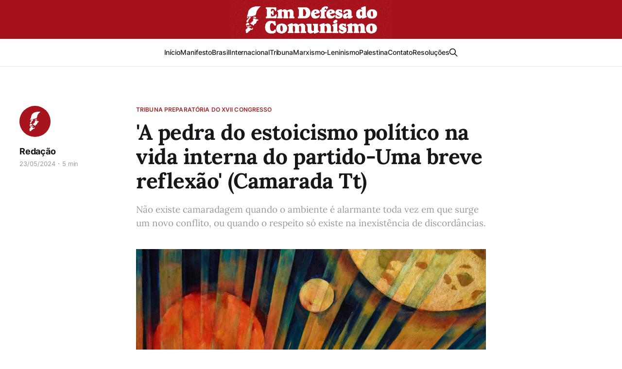

--- FILE ---
content_type: text/html; charset=utf-8
request_url: https://emdefesadocomunismo.com.br/a-pedra-do-estoicismo-politico-na-vida-interna-do-partido-uma-breve-reflexao/
body_size: 8299
content:
<!DOCTYPE html>
<html lang="pt">

<head>
    <meta charset="utf-8">
    <meta name="viewport" content="width=device-width, initial-scale=1">
    <title>&#x27;A pedra do estoicismo político na vida interna do partido-Uma breve reflexão&#x27; (Camarada Tt)</title>
    <link rel="stylesheet" href="/assets/built/screen.css?v=1b0ee06f38">

    <meta name="description" content="Não existe camaradagem quando o ambiente é alarmante toda vez em que surge um novo conflito, ou quando o respeito só existe na inexistência de discordâncias.">
    <link rel="icon" href="https://emdefesadocomunismo.com.br/content/images/size/w256h256/format/jpeg/2023/08/d201e9df-c80a-4474-8d90-bf4ce63c8a5f-1.JPG" type="image/jpeg">
    <link rel="canonical" href="https://emdefesadocomunismo.com.br/a-pedra-do-estoicismo-politico-na-vida-interna-do-partido-uma-breve-reflexao/">
    <meta name="referrer" content="no-referrer-when-downgrade">
    
    <meta property="og:site_name" content="Em Defesa do Comunismo">
    <meta property="og:type" content="article">
    <meta property="og:title" content="&#x27;A pedra do estoicismo político na vida interna do partido-Uma breve reflexão&#x27; (Camarada Tt)">
    <meta property="og:description" content="Não existe camaradagem quando o ambiente é alarmante toda vez em que surge um novo conflito, ou quando o respeito só existe na inexistência de discordâncias.">
    <meta property="og:url" content="https://emdefesadocomunismo.com.br/a-pedra-do-estoicismo-politico-na-vida-interna-do-partido-uma-breve-reflexao/">
    <meta property="og:image" content="https://emdefesadocomunismo.com.br/content/images/2024/05/8664.jpg">
    <meta property="article:published_time" content="2024-05-23T23:00:29.000Z">
    <meta property="article:modified_time" content="2024-05-23T23:00:29.000Z">
    <meta property="article:tag" content="Tribuna Preparatória do XVII Congresso">
    
    <meta property="article:publisher" content="https://www.facebook.com/ghost">
    <meta name="twitter:card" content="summary_large_image">
    <meta name="twitter:title" content="&#x27;A pedra do estoicismo político na vida interna do partido-Uma breve reflexão&#x27; (Camarada Tt)">
    <meta name="twitter:description" content="Não existe camaradagem quando o ambiente é alarmante toda vez em que surge um novo conflito, ou quando o respeito só existe na inexistência de discordâncias.">
    <meta name="twitter:url" content="https://emdefesadocomunismo.com.br/a-pedra-do-estoicismo-politico-na-vida-interna-do-partido-uma-breve-reflexao/">
    <meta name="twitter:image" content="https://emdefesadocomunismo.com.br/content/images/2024/05/8664.jpg">
    <meta name="twitter:label1" content="Written by">
    <meta name="twitter:data1" content="Redação">
    <meta name="twitter:label2" content="Filed under">
    <meta name="twitter:data2" content="Tribuna Preparatória do XVII Congresso">
    <meta name="twitter:site" content="@ghost">
    <meta property="og:image:width" content="1200">
    <meta property="og:image:height" content="720">
    
    <script type="application/ld+json">
{
    "@context": "https://schema.org",
    "@type": "Article",
    "publisher": {
        "@type": "Organization",
        "name": "Em Defesa do Comunismo",
        "url": "https://emdefesadocomunismo.com.br/",
        "logo": {
            "@type": "ImageObject",
            "url": "https://emdefesadocomunismo.com.br/content/images/2023/07/Banner.png"
        }
    },
    "author": {
        "@type": "Person",
        "name": "Redação",
        "image": {
            "@type": "ImageObject",
            "url": "https://emdefesadocomunismo.com.br/content/images/2024/02/d201e9df-c80a-4474-8d90-bf4ce63c8a5f-1.jpeg",
            "width": 256,
            "height": 256
        },
        "url": "https://emdefesadocomunismo.com.br/author/redacao/",
        "sameAs": []
    },
    "headline": "&#x27;A pedra do estoicismo político na vida interna do partido-Uma breve reflexão&#x27; (Camarada Tt)",
    "url": "https://emdefesadocomunismo.com.br/a-pedra-do-estoicismo-politico-na-vida-interna-do-partido-uma-breve-reflexao/",
    "datePublished": "2024-05-23T23:00:29.000Z",
    "dateModified": "2024-05-23T23:00:29.000Z",
    "image": {
        "@type": "ImageObject",
        "url": "https://emdefesadocomunismo.com.br/content/images/2024/05/8664.jpg",
        "width": 1200,
        "height": 720
    },
    "keywords": "Tribuna Preparatória do XVII Congresso",
    "description": "Não existe camaradagem quando o ambiente é alarmante toda vez em que surge um novo conflito, ou quando o respeito só existe na inexistência de discordâncias.",
    "mainEntityOfPage": "https://emdefesadocomunismo.com.br/a-pedra-do-estoicismo-politico-na-vida-interna-do-partido-uma-breve-reflexao/"
}
    </script>

    <meta name="generator" content="Ghost 5.94">
    <link rel="alternate" type="application/rss+xml" title="Em Defesa do Comunismo" href="https://emdefesadocomunismo.com.br/rss/">
    
    <script defer src="https://cdn.jsdelivr.net/ghost/sodo-search@~1.1/umd/sodo-search.min.js" data-key="c4d62e4ca13dbe02fa0d07a71c" data-styles="https://cdn.jsdelivr.net/ghost/sodo-search@~1.1/umd/main.css" data-sodo-search="https://emdefesadocomunismo.com.br/" crossorigin="anonymous"></script>
    
    <link href="https://emdefesadocomunismo.com.br/webmentions/receive/" rel="webmention">
    <script defer src="/public/cards.min.js?v=1b0ee06f38"></script><style>:root {--ghost-accent-color: #A12928;}</style>
    <link rel="stylesheet" type="text/css" href="/public/cards.min.css?v=1b0ee06f38">
    <!-- Google tag (gtag.js) -->
<script async src="https://www.googletagmanager.com/gtag/js?id=G-LG6QMTCC1K"></script>
<script>
  window.dataLayer = window.dataLayer || [];
  function gtag(){dataLayer.push(arguments);}
  gtag('js', new Date());

  gtag('config', 'G-LG6QMTCC1K');
</script>
<meta name="viewport" content="width=400, initial-scale=1" />
<script defer src="https://umami.jornalofuturo.com.br/script.js" data-website-id="b2e090d7-d77b-4cd8-96fc-1cbb927a0e93"></script>
</head>

<body class="post-template tag-tribuna-debates tag-hash-import-2024-09-21-04-16 is-head-stacked has-serif-title has-serif-body">
<div class="gh-site">

    <header id="gh-head" class="gh-head gh-outer">
        <div class="gh-head-inner gh-inner">
            <div class="gh-head-brand">
                <div class="gh-head-brand-wrapper">
                    
                    <a class="gh-head-logo" href="https://emdefesadocomunismo.com.br">
                            <img src="https://emdefesadocomunismo.com.br/content/images/2023/07/Banner.png" alt="Em Defesa do Comunismo">
                                <img src="https://emdefesadocomunismo.com.br/content/images/2023/07/Banner-2.png" alt="Em Defesa do Comunismo">
                    </a>
                    
                </div>
                <button class="gh-search gh-icon-btn" aria-label="Search this site" data-ghost-search><svg xmlns="http://www.w3.org/2000/svg" fill="none" viewBox="0 0 24 24" stroke="currentColor" stroke-width="2" width="20" height="20"><path stroke-linecap="round" stroke-linejoin="round" d="M21 21l-6-6m2-5a7 7 0 11-14 0 7 7 0 0114 0z"></path></svg></button>
                <button class="gh-burger"></button>
            </div>

            <nav class="gh-head-menu">
                <ul class="nav">
    <li class="nav-inicio"><a href="https://emdefesadocomunismo.com.br/">Início</a></li>
    <li class="nav-manifesto"><a href="https://emdefesadocomunismo.com.br/manifesto-em-defesa-da-reconstrucao-revolucionaria-do-pcb/">Manifesto</a></li>
    <li class="nav-brasil"><a href="https://emdefesadocomunismo.com.br/tag/brasil/">Brasil</a></li>
    <li class="nav-internacional"><a href="https://emdefesadocomunismo.com.br/tag/internacional/">Internacional</a></li>
    <li class="nav-tribuna"><a href="https://emdefesadocomunismo.com.br/tag/tribuna-de-debates/">Tribuna</a></li>
    <li class="nav-marxismo-leninismo"><a href="https://emdefesadocomunismo.com.br/tag/marxismo-leninismo/">Marxismo-Leninismo</a></li>
    <li class="nav-palestina"><a href="https://emdefesadocomunismo.com.br/tag/resistencia-palestina/">Palestina</a></li>
    <li class="nav-contato"><a href="https://emdefesadocomunismo.com.br/contato/">Contato</a></li>
    <li class="nav-resolucoes"><a href="https://emdefesadocomunismo.com.br/resolucoes-do-xvii-congresso-extraordinario-do-partido-comunista-brasileiro-reconstrucao-revolucionaria/">Resoluções</a></li>
</ul>

                        <button class="gh-search gh-icon-btn" aria-label="Search this site" data-ghost-search><svg xmlns="http://www.w3.org/2000/svg" fill="none" viewBox="0 0 24 24" stroke="currentColor" stroke-width="2" width="20" height="20"><path stroke-linecap="round" stroke-linejoin="round" d="M21 21l-6-6m2-5a7 7 0 11-14 0 7 7 0 0114 0z"></path></svg></button>
            </nav>

            <div class="gh-head-actions">
            </div>
        </div>
    </header>

    
<main class="gh-main">
        <article class="gh-article post tag-tribuna-debates tag-hash-import-2024-09-21-04-16">

            <header class="gh-article-header gh-canvas">
                    <a class="gh-article-tag" href="https://emdefesadocomunismo.com.br/tag/tribuna-debates/">Tribuna Preparatória do XVII Congresso</a>

                <h1 class="gh-article-title">&#x27;A pedra do estoicismo político na vida interna do partido-Uma breve reflexão&#x27; (Camarada Tt)</h1>

                    <aside class="gh-article-sidebar">

        <div class="gh-author-image-list">
                <a class="gh-author-image" href="/author/redacao/">
                        <img src="https://emdefesadocomunismo.com.br/content/images/2024/02/d201e9df-c80a-4474-8d90-bf4ce63c8a5f-1.jpeg" alt="Redação">
                </a>
        </div>

        <div class="gh-author-name-list">
                <h4 class="gh-author-name">
                    <a href="/author/redacao/">Redação</a>
                </h4>
                
        </div>

        <div class="gh-article-meta">
            <div class="gh-article-meta-inner">
                <time class="gh-article-date" datetime="2024-05-23">23/05/2024</time>
                    <span class="gh-article-meta-sep"></span>
                    <span class="gh-article-length">5 min</span>
            </div>
        </div>

    </aside>

                    <p class="gh-article-excerpt">Não existe camaradagem quando o ambiente é alarmante toda vez em que surge um novo conflito, ou quando o respeito só existe na inexistência de discordâncias.</p>

                    <figure class="gh-article-image">
        <img
            srcset="/content/images/size/w300/2024/05/8664.jpg 300w,
                    /content/images/size/w720/2024/05/8664.jpg 720w,
                    /content/images/size/w960/2024/05/8664.jpg 960w,
                    /content/images/size/w1200/2024/05/8664.jpg 1200w,
                    /content/images/size/w2000/2024/05/8664.jpg 2000w"
            sizes="(max-width: 1200px) 100vw, 1200px"
            src="/content/images/size/w1200/2024/05/8664.jpg"
            alt="&#x27;A pedra do estoicismo político na vida interna do partido-Uma breve reflexão&#x27; (Camarada Tt)"
        >
    </figure>
            </header>

            <section class="gh-content gh-canvas">
                <p>Por&nbsp;<strong>Camarada Tt&nbsp;</strong>para a&nbsp;<strong>Tribuna de Debates Preparatória do XVII Congresso Extraordinário</strong>.</p><p>Ao explorar o termo “estoicismo emocional” enquanto uma resposta social baseada na repressão e rejeição aos sentimentos e desejos estimulada na sociedade capitalista patriarcal vigente, Bell Hooks, embora estivesse falando do amor e mais interessada em desvelar o desamor que o patriarcalismo ensina os homens a praticarem, pode nos fazer esclarecer muito do que impede nossa vida interna de avançar no que tange o leninismo.</p><p>Apesar do estoicismo emocional ser identificado como pretensão masculina majoritariamente, ele é reproduzido por todos os grupos sociais, ultrapassando os poros até mesmo dos espaços que julgam lutar contra sua fonte sistemática: o capitalismo/patriarcalismo. Digo, Nossa desumanização efetivada pelo capitalismo se encontra independente das relações (inclusive nas de militância) e de diversas formas, uma delas, a qual irei abordar, trata-se da negação de nós mesmos e dos outros (militantes ou não) como seres sensíveis e pensantes, que na vida orgânica e política do partido pode ser entendido como uma espécie de estoicismo político. Tal qual no campo afetivo-amoroso se nega os sentimentos, desejos e vulnerabilidades em prol da evitação de conflitos, no campo político pelo mesmo motivo, as críticas, ponderações e debates políticos são negados e abandonados.</p><p>Comecemos por um princípio básico nosso: a camaradagem. Sabemos que não se trata somente de um aglomerado de pessoas que supostamente marcham no mesmo rumo político. Se quisermos fazer valer fielmente o centralismo democrático, onde o debate e pluralidade política desemboquem em unidade de ação, é preciso que cada militante, cada plenária, cada reunião, sejam espaços seguros para que os posicionamentos políticos, balanços e críticas possam ser ouvidos, acolhidos e debatidos de forma respeitosa e honesta.&nbsp;</p><p>Não existe camaradagem quando o ambiente é alarmante toda vez em que surge um novo conflito, ou quando o respeito só existe na inexistência de discordâncias, não é camaradagem quando só há o acolhimento de uma versão passiva da gente, muito menos quando há o distanciamento quando dizemos o que outros não querem ouvir.&nbsp;</p><p>Não deve ser novidade que o debate político e liberdade de crítica vão resultar em oposições e conflitos, que certamente, quando abordados de maneira aberta e respeitosa e a camaradagem está solidificada no seio da vida interna, são saudáveis para uma organização política. Uma vez que os conflitos jamais deixarão de existir conforme os debates sejam travados, a unidade de ação do partido será determinada pelo manusear deles, ou seja, pela forma em que a militância lidará com eles, desta maneira, um partido sem camaradagem é fadado ao fracasso.</p><p>Ora, se não há camaradagem, não há debate político nem unidade de ação. Se não há debate político nem unidade de ação, não há centralismo democrático. Se não há centralismo democrático, não há leninismo. Talvez seja hora de reconstruir o cerne da vida interna.</p><h3 id="se-%C3%A9-reconstru%C3%A7%C3%A3o-que-seja-radical"><strong>Se é reconstrução, que seja radical.</strong></h3><p>O abafamento e negação do debate político e das pluralidades em nome de uma unidade de ação vazia, a história já nos mostrou mais de uma vez os resultados, mas essa não é a única forma de impedir que os conflitos existam. Mesmo quando há espaço e abertura para eles, o medo de se debruçar na vulnerabilidade, na confiança, na honestidade (resumidamente, na camaradagem) e nos vícios e traumas pessoais cria dinâmicas de silêncio, sintoma da pretensão social de que sentir significa fraqueza e desvalorização pessoal, bem como “perder o conflito” de uma abertura honesta, configurando assim, o estoicismo político. Aprendemos que conflitos tem vencedores e perdedores, e ninguém quer desempossar de prestígio social e reconhecimento, essa lógica burguesa mascara o real objetivo dos conflitos: solucioná-lo.</p><p>Os militantes, no menor sinal de desacordo, evitam adentrar no conflito e possuem reações imprevisíveis quando são abordados, ainda que abordados com camaradagem, A personalização do conflito acontece quase que de forma automática, e então saem de busca de camaradas ou outras organizações “perfeitas” porque simplesmente julgam não haver resoluções para os conflitos, comportamentos absolutamente indutores de ansiedade para a militância. E para o partido as consequências são as mesmas: mandonismo, unidade vazia, falta de debate, amiguismo, pessoalidade, individualismo... O partido somos nós e é necessário curar seus males, entretanto não é possível resolver problemas não nomeados e ignorados, assim vamos condená-lo ao entorpecimento de um hábito político de desconhecimento de si próprio.</p><p>Nesse sentido, o hábito de não evocar o debate político e a liberdade crítica se reforça na medida em que as tentativas de se realizar não são bem recebidas, muitas vezes lidas como afronta, desnecessárias ou inconvenientes, que serão internalizadas com ódio e respondidas com indiferença. Não à toa é comum que o modus operandi nas células sejam semelhante às empresas: as tarefas tocadas de forma isolada por militantes isolados, cada um em busca de mais reconhecimento, até como se tivesse crachá de “camarada do mês” perdendo completamente o senso de coletivo, de que não só pode, como também é dever, que aconteçam debates, que a militância se engaje, que haja contribuições e críticas.</p><p>Sabemos que esse hábito de amedrontar o debate, a crítica e o posicionamento não costuma poupar nenhum militante da incorporação do estoicismo político. Se por um lado os corpos mais associados à normatividade tendem a reproduzir formas de dominação e usar seus privilégios para agregar poder a seus discursos e torná-los uma verdade incontestável impedindo a abertura para os conflitos e discordâncias honestas e construtivas, por outro, os corpos estruturalmente inferiorizados, que são socializados em todos os espaços como insuficientes, são os mais propícios a evitar os conflitos através do silêncio. Somos silenciados e nossos posicionamentos invalidados nossa vida toda, portanto é comum que, na mínima manifestação de não abertura a nossas considerações, nos calemos porque internalizamos o ensinamento social de nossa suposta mediocridade.</p><p>Não é coincidência que nas tarefas envolvendo fala, nas ponderações nos congressos, na escrita das tribunas e no secretariado majoritariamente a participação é masculina, cis, branca, hétero. Logo, os maiores alvos do estoicismo político são, dialeticamente, os corpos menos e mais dissidentes, os primeiros porque se aproveitam do silenciamento para firmar suas posições e driblar a vulnerabilidade e contestação, os segundos porque se calam, tem suas inseguranças reforçadas e não conseguem passar seus acúmulos no processo de avanço da organização.&nbsp;</p><p>Quer dizer, ambos se alimentam, à proporção que uns não se abrem para o conflito e impedem a construção de espaços seguros para o debate, outros não vão se sentir seguros para levantar suas ponderações e ir de encontro ao conflito. Nesse processo ainda ocorre o isolamento de militantes que quebram com esse padrão de comportamento, se alastrando um medo do isolamento de modo que, na prática, se constitui como mecanismo que previne que militantes se tornem sujeitos ativos no partido, com posicionamento político próprio (ou até mesmo sem consciência dele). Em suma, os militantes acabam por praticarem atos de automutilação política, matando todas a consciência política de si mesmos.</p><p>Sem dúvidas, não é fácil nos livrarmos das contradições impostas pela sociedade burguesa até mesmo em nosso interior e essa espécie de estoicismo político é resultado de um modo de viver individualista, burguês e egocêntrico, funcional à fragmentação e falta de unidade da nossa classe que reproduzimos em nossas fileiras, mas enquanto comunistas é nosso dever ceifar esse desvio burguês e reivindicar que se pratique cada vez mais o modo de agir e se relacionar revolucionário da camaradagem, capaz de possibilitar a verdadeira unidade, organização e revolução, abrindo portas para o debate aberto, crítico e honesto no lugar da falta de liberdade de crítica, do silêncio e da falta de comunicação.</p><p>É preciso entender que navegar pelos conflitos e resolvê-los são atos de camaradagem, não de guerra. E que fugir deles, independentemente da via, impede o partido de avançar. Camaradas discordam, possuem conflitos, sentem e resolvem, sem nenhum tipo de intriga ou desrespeito. O partido só vai se salvar quando seus militantes aprenderem a arte da camaradagem e se livrarem da pedra do estoicismo político que o afoga nas relações burguesas responsáveis por nos desarmar da possibilidade da revolução. Quando aprenderem que não se constrói o poder popular com pedras, pois elas são estáticas, não possibilitam nada novo, não permitem a construção coletiva e avanço político. E que se demanda uma argila, em que todos os militantes serão responsáveis pelo desenvolvimento e construção das políticas partidárias, sejam internas ou externas.</p>
            </section>

        </article>

                <div class="gh-read-next gh-canvas">
                <section class="gh-pagehead">
                    <h4 class="gh-pagehead-title">Leia a seguir</h4>
                </section>

                <div class="gh-topic gh-topic-grid">
                    <div class="gh-topic-content">
                            <article class="gh-card post">
    <a class="gh-card-link" href="/atualizacao-sobre-a-tempestade-al-aqsa-dia-349/">
            <figure class="gh-card-image">
                <img
                    srcset="/content/images/size/w300/2024/09/boletim349.jpg 300w,
                            /content/images/size/w720/2024/09/boletim349.jpg 720w,
                            /content/images/size/w960/2024/09/boletim349.jpg 960w,
                            /content/images/size/w1200/2024/09/boletim349.jpg 1200w,
                            /content/images/size/w2000/2024/09/boletim349.jpg 2000w"
                    sizes="(max-width: 1200px) 100vw, 1200px"
                    src="/content/images/size/w720/2024/09/boletim349.jpg"
                    alt="Atualização sobre a Tempestade Al-Aqsa: dia 349"
                >
            </figure>

        <div class="gh-card-wrapper">
            <header class="gh-card-header">
                <h3 class="gh-card-title">Atualização sobre a Tempestade Al-Aqsa: dia 349</h3>
            </header>

                    <div class="gh-card-excerpt">Ataque contra a cidade de Qabatiya, ao sul de Jenin, que resultou no martírio e ferimento de dezenas faz parte da campanha militar contra a Cisjordânia, como o que ocorreu na cidade ocupada de Al-Khalil.</div>

            <footer class="gh-card-footer">
                <span class="gh-card-author">Redação</span>
                <time class="gh-card-date" datetime="2024-09-20">20/09/2024</time>
            </footer>
        </div>
    </a>
</article>                            <article class="gh-card post">
    <a class="gh-card-link" href="/as-eleicoes-municipais-em-belo-horizonte-mg-e-a-posicao-dos-comunistas/">
            <figure class="gh-card-image">
                <img
                    srcset="/content/images/size/w300/2024/09/Imagem-PNG.png 300w,
                            /content/images/size/w720/2024/09/Imagem-PNG.png 720w,
                            /content/images/size/w960/2024/09/Imagem-PNG.png 960w,
                            /content/images/size/w1200/2024/09/Imagem-PNG.png 1200w,
                            /content/images/size/w2000/2024/09/Imagem-PNG.png 2000w"
                    sizes="(max-width: 1200px) 100vw, 1200px"
                    src="/content/images/size/w720/2024/09/Imagem-PNG.png"
                    alt="As eleições municipais em Belo Horizonte (MG) e a posição dos comunistas"
                >
            </figure>

        <div class="gh-card-wrapper">
            <header class="gh-card-header">
                <h3 class="gh-card-title">As eleições municipais em Belo Horizonte (MG) e a posição dos comunistas</h3>
            </header>

                    <div class="gh-card-excerpt">O Partido Comunista Brasileiro Revolucionário, nas eleições municipais em Belo Horizonte, manifesta o seu apoio às companheiras Indira Xavier [80], candidata à prefeitura pela UP, e Vanessa Portugal [16.123], candidata à vereança pelo PSTU.</div>

            <footer class="gh-card-footer">
                <span class="gh-card-author">Redação</span>
                <time class="gh-card-date" datetime="2024-09-20">20/09/2024</time>
            </footer>
        </div>
    </a>
</article>                            <article class="gh-card post">
    <a class="gh-card-link" href="/greve-do-inss-estoque-de-processos-judiciais-no-inss-aumenta-drasticamente-em-meio-a-greve-e-expoe-subnotificacao-feita-pelo-governo/">
            <figure class="gh-card-image">
                <img
                    srcset="/content/images/size/w300/2024/09/inss.png 300w,
                            /content/images/size/w720/2024/09/inss.png 720w,
                            /content/images/size/w960/2024/09/inss.png 960w,
                            /content/images/size/w1200/2024/09/inss.png 1200w,
                            /content/images/size/w2000/2024/09/inss.png 2000w"
                    sizes="(max-width: 1200px) 100vw, 1200px"
                    src="/content/images/size/w720/2024/09/inss.png"
                    alt="Greve do INSS: Estoque de processos judiciais no INSS aumenta drasticamente em meio à greve e expõe subnotificação feita pelo governo"
                >
            </figure>

        <div class="gh-card-wrapper">
            <header class="gh-card-header">
                <h3 class="gh-card-title">Greve do INSS: Estoque de processos judiciais no INSS aumenta drasticamente em meio à greve e expõe subnotificação feita pelo governo</h3>
            </header>

                    <div class="gh-card-excerpt">A greve dos servidores do Instituto Nacional do Seguro Social (INSS), que já ultrapassa os 60 dias, revela não apenas a incapacidade da gestão atual de lidar com as demandas do órgão, mas também uma subnotificação dos servidores em greve por parte do governo Lula.</div>

            <footer class="gh-card-footer">
                <span class="gh-card-author">Redação</span>
                <time class="gh-card-date" datetime="2024-09-19">19/09/2024</time>
            </footer>
        </div>
    </a>
</article>                    </div>
                </div>
            </div>

        </main>

    <footer class="gh-foot gh-outer">
        <div class="gh-foot-inner gh-inner">

            <nav class="gh-foot-menu">
                
            </nav>

            <div class="gh-copyright">
                    Em Defesa do Comunismo © 2026
            </div>
        </div>
    </footer>

</div>

    <div class="pswp" tabindex="-1" role="dialog" aria-hidden="true">
    <div class="pswp__bg"></div>

    <div class="pswp__scroll-wrap">
        <div class="pswp__container">
            <div class="pswp__item"></div>
            <div class="pswp__item"></div>
            <div class="pswp__item"></div>
        </div>

        <div class="pswp__ui pswp__ui--hidden">
            <div class="pswp__top-bar">
                <div class="pswp__counter"></div>

                <button class="pswp__button pswp__button--close" title="Fechar (Esc)"></button>
                <button class="pswp__button pswp__button--share" title="Compartilhar"></button>
                <button class="pswp__button pswp__button--fs" title="Tela cheia"></button>
                <button class="pswp__button pswp__button--zoom" title="Zoom"></button>

                <div class="pswp__preloader">
                    <div class="pswp__preloader__icn">
                        <div class="pswp__preloader__cut">
                            <div class="pswp__preloader__donut"></div>
                        </div>
                    </div>
                </div>
            </div>

            <div class="pswp__share-modal pswp__share-modal--hidden pswp__single-tap">
                <div class="pswp__share-tooltip"></div>
            </div>

            <button class="pswp__button pswp__button--arrow--left" title="Anterior (arrow left)"></button>
            <button class="pswp__button pswp__button--arrow--right" title="Próximo (arrow right)"></button>

            <div class="pswp__caption">
                <div class="pswp__caption__center"></div>
            </div>
        </div>
    </div>
</div>
<script src="/assets/built/main.min.js?v=1b0ee06f38"></script>



<script defer src="https://static.cloudflareinsights.com/beacon.min.js/vcd15cbe7772f49c399c6a5babf22c1241717689176015" integrity="sha512-ZpsOmlRQV6y907TI0dKBHq9Md29nnaEIPlkf84rnaERnq6zvWvPUqr2ft8M1aS28oN72PdrCzSjY4U6VaAw1EQ==" data-cf-beacon='{"version":"2024.11.0","token":"3f943dcae55143078e7390402f54eca0","r":1,"server_timing":{"name":{"cfCacheStatus":true,"cfEdge":true,"cfExtPri":true,"cfL4":true,"cfOrigin":true,"cfSpeedBrain":true},"location_startswith":null}}' crossorigin="anonymous"></script>
</body>

</html>
